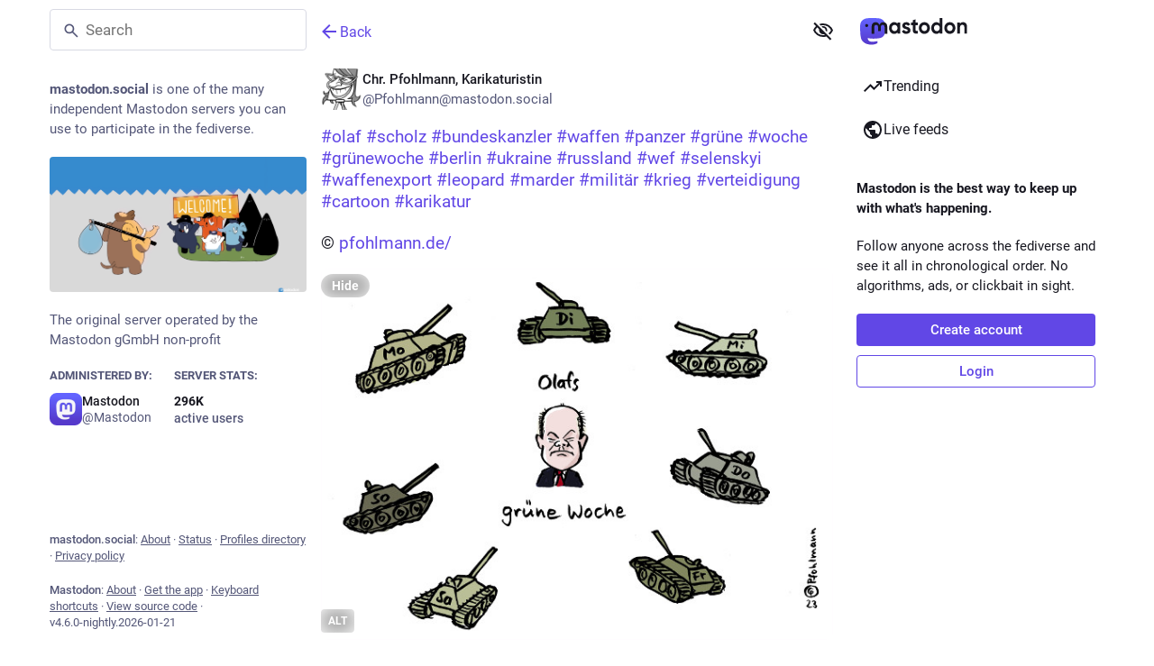

--- FILE ---
content_type: text/javascript; charset=utf-8
request_url: https://mastodon.social/packs/person_add-fill-DAW_eHtV.js
body_size: -296
content:
import{r as t}from"./index-Dq__EzSu.js";const r=e=>t.createElement("svg",{xmlns:"http://www.w3.org/2000/svg",height:24,viewBox:"0 -960 960 960",width:24,...e},t.createElement("path",{d:"M720-400v-120H600v-80h120v-120h80v120h120v80H800v120h-80Zm-360-80q-66 0-113-47t-47-113q0-66 47-113t113-47q66 0 113 47t47 113q0 66-47 113t-113 47ZM40-160v-112q0-34 17.5-62.5T104-378q62-31 126-46.5T360-440q66 0 130 15.5T616-378q29 15 46.5 43.5T680-272v112H40Z"}));export{r as S};
//# sourceMappingURL=person_add-fill-DAW_eHtV.js.map


--- FILE ---
content_type: text/javascript; charset=utf-8
request_url: https://mastodon.social/packs/scroll_context-BSmRByNM.js
body_size: 3754
content:
import{j as Z}from"./client-ncDLP5Hr.js";import{g as z,R as $,r as E}from"./index-Dq__EzSu.js";import{bq as ee,br as te}from"./poll-BG9sGvJe.js";import{u as ne,c as oe}from"./short_number-CDVewIj8.js";var K=new Date().getTime();function re(a){var r=new Date().getTime(),n=Math.max(0,16-(r-K)),e=setTimeout(a,n);return K=r,e}var ie=["","webkit","moz","o","ms"],N="clearTimeout",I=re,M=function(r,n){return r+(r?n[0].toUpperCase()+n.substr(1):n)+"AnimationFrame"};ee&&ie.some(function(a){var r=M(a,"request");return r in window&&(N=M(a,"cancel"),I=function(e){return window[r](e)}),!!I});var C=function(r){typeof window[N]=="function"&&window[N](r)},y=I;function se(a){return"nodeType"in a&&a.nodeType===document.DOCUMENT_NODE}function le(a){return"window"in a&&a.window===a?a:se(a)&&a.defaultView||!1}function F(a){var r=a==="pageXOffset"?"scrollLeft":"scrollTop";function n(e,t){var s=le(e);if(t===void 0)return s?s[a]:e[r];s?s.scrollTo(s[a],t):e[r]=t}return n}const H=F("pageXOffset"),k=F("pageYOffset");var x,B;function ae(){if(B)return x;B=1;var a=function(r,n,e,t,s,d,h,v){if(!r){var l;if(n===void 0)l=new Error("Minified exception occurred; use the non-minified dev environment for the full error message and additional helpful warnings.");else{var _=[e,t,s,d,h,v],S=0;l=new Error(n.replace(/%s/g,function(){return _[S++]})),l.name="Invariant Violation"}throw l.framesToPop=1,l}};return x=a,x}var ce=ae();const q=z(ce);var W={exports:{}};var ue=W.exports,V;function de(){return V||(V=1,(function(a,r){(function(n,e){a.exports=e()})(ue,function(){var n=void 0;try{new EventTarget,n=!1}catch(c){n=!1}var e=typeof Symbol=="function"&&typeof Symbol.iterator=="symbol"?function(c){return typeof c}:function(c){return c&&typeof Symbol=="function"&&c.constructor===Symbol&&c!==Symbol.prototype?"symbol":typeof c},t=function(c,o){if(!(c instanceof o))throw new TypeError("Cannot call a class as a function")},s=(function(){function c(o,i){for(var f=0;f<i.length;f++){var u=i[f];u.enumerable=u.enumerable||!1,u.configurable=!0,"value"in u&&(u.writable=!0),Object.defineProperty(o,u.key,u)}}return function(o,i,f){return i&&c(o.prototype,i),f&&c(o,f),o}})(),d=function(c,o){if(typeof o!="function"&&o!==null)throw new TypeError("Super expression must either be null or a function, not "+typeof o);c.prototype=Object.create(o&&o.prototype,{constructor:{value:c,enumerable:!1,writable:!0,configurable:!0}}),o&&(Object.setPrototypeOf?Object.setPrototypeOf(c,o):c.__proto__=o)},h=function(c,o){if(!c)throw new ReferenceError("this hasn't been initialised - super() hasn't been called");return!o||typeof o!="object"&&typeof o!="function"?c:o},v=(function(){function c(){t(this,c),this._registry={}}return s(c,[{key:"addEventListener",value:function(o,i){this._getRegistry(o).push(i)}},{key:"removeEventListener",value:function(o,i){var f=this._getRegistry(o),u=f.indexOf(i);u>-1&&f.splice(u,1)}},{key:"dispatchEvent",value:function(o){return o.target=this,Object.freeze(o),this._getRegistry(o.type).forEach(function(i){return i(o)}),!0}},{key:"_getRegistry",value:function(o){return this._registry[o]=this._registry[o]||[]}}]),c})(),l=n?EventTarget:v,_=n?Event:function c(o){t(this,c),this.type=o},S=(function(c){function o(i,f){t(this,o);var u=h(this,(o.__proto__||Object.getPrototypeOf(o)).call(this,i));return u.newState=f.newState,u.oldState=f.oldState,u.originalEvent=f.originalEvent,u}return d(o,_),o})(),g="active",p="passive",w="hidden",m="frozen",R="terminated",U=(typeof safari>"u"?"undefined":e(safari))==="object"&&safari.pushNotification,X=["focus","blur","visibilitychange","freeze","resume","pageshow","onpageshow"in self?"pagehide":"unload"],j=function(c){return c.preventDefault(),c.returnValue="Are you sure?"},J=[[g,p,w,R],[g,p,w,m],[w,p,g],[m,w],[m,g],[m,p]].map(function(c){return c.reduce(function(o,i,f){return o[i]=f,o},{})}),P=function(){return document.visibilityState===w?w:document.hasFocus()?g:p};return new((function(c){function o(){t(this,o);var i=h(this,(o.__proto__||Object.getPrototypeOf(o)).call(this)),f=P();return i._state=f,i._unsavedChanges=[],i._handleEvents=i._handleEvents.bind(i),X.forEach(function(u){return addEventListener(u,i._handleEvents,!0)}),U&&addEventListener("beforeunload",function(u){i._safariBeforeUnloadTimeout=setTimeout(function(){u.defaultPrevented||u.returnValue.length>0||i._dispatchChangesIfNeeded(u,w)},0)}),i}return d(o,l),s(o,[{key:"addUnsavedChanges",value:function(i){!this._unsavedChanges.indexOf(i)>-1&&(this._unsavedChanges.length===0&&addEventListener("beforeunload",j),this._unsavedChanges.push(i))}},{key:"removeUnsavedChanges",value:function(i){var f=this._unsavedChanges.indexOf(i);f>-1&&(this._unsavedChanges.splice(f,1),this._unsavedChanges.length===0&&removeEventListener("beforeunload",j))}},{key:"_dispatchChangesIfNeeded",value:function(i,f){if(f!==this._state)for(var u=(function(G,Q){for(var T,D=0;T=J[D];++D){var L=T[G],O=T[Q];if(L>=0&&O>=0&&O>L)return Object.keys(T).slice(L,O+1)}return[]})(this._state,f),b=0;b<u.length-1;++b){var Y=u[b],A=u[b+1];this._state=A,this.dispatchEvent(new S("statechange",{oldState:Y,newState:A,originalEvent:i}))}}},{key:"_handleEvents",value:function(i){switch(U&&clearTimeout(this._safariBeforeUnloadTimeout),i.type){case"pageshow":case"resume":this._dispatchChangesIfNeeded(i,P());break;case"focus":this._dispatchChangesIfNeeded(i,g);break;case"blur":this._state===g&&this._dispatchChangesIfNeeded(i,P());break;case"pagehide":case"unload":this._dispatchChangesIfNeeded(i,i.persisted?m:R);break;case"visibilitychange":this._state!==m&&this._state!==R&&this._dispatchChangesIfNeeded(i,P());break;case"freeze":this._dispatchChangesIfNeeded(i,m)}}},{key:"state",get:function(){return this._state}},{key:"pageWasDiscarded",get:function(){return document.wasDiscarded||!1}}]),o})())})})(W)),W.exports}var fe=de();const he=z(fe);function ve(){return/iPad|iPhone|iPod/.test(window.navigator.platform)&&/^((?!CriOS).)*Safari/.test(window.navigator.userAgent)}var _e=2,ge=(function(){function a(n){var e=this,t=n.addNavigationListener,s=n.stateStorage,d=n.getCurrentLocation,h=n.shouldUpdateScroll;this._setScrollRestoration=function(){if(!e._oldScrollRestoration&&"scrollRestoration"in window.history&&!ve()){e._oldScrollRestoration=window.history.scrollRestoration;try{window.history.scrollRestoration="manual"}catch(l){e._oldScrollRestoration=null}}},this._restoreScrollRestoration=function(){if(e._oldScrollRestoration){try{window.history.scrollRestoration=e._oldScrollRestoration}catch(l){}e._oldScrollRestoration=null}},this._onWindowScroll=function(){if(!e._ignoreScrollEvents&&(e._saveWindowPositionHandle||(e._saveWindowPositionHandle=y(e._saveWindowPosition)),e._windowScrollTarget)){var l=e._windowScrollTarget,_=l[0],S=l[1],g=H(window),p=k(window);g===_&&p===S&&(e._windowScrollTarget=null,e._cancelCheckWindowScroll())}},this._saveWindowPosition=function(){e._saveWindowPositionHandle=null,e._savePosition(null,window)},this._checkWindowScrollPosition=function(){return e._checkWindowScrollHandle=null,e._windowScrollTarget?(e.scrollToTarget(window,e._windowScrollTarget),++e._numWindowScrollAttempts,e._numWindowScrollAttempts>=_e?(e._windowScrollTarget=null,Promise.resolve()):new Promise(function(l){e._checkWindowScrollHandle=y(function(){return l(e._checkWindowScrollPosition())})})):Promise.resolve()},this._stateStorage=s,this._getCurrentLocation=d,this._shouldUpdateScroll=h,this._oldScrollRestoration=null,this._setScrollRestoration(),this._saveWindowPositionHandle=null,this._checkWindowScrollHandle=null,this._windowScrollTarget=null,this._numWindowScrollAttempts=0,this._ignoreScrollEvents=!1,this._scrollElements={},window.addEventListener("scroll",this._onWindowScroll);var v=function(_){C(e._saveWindowPositionHandle),e._saveWindowPositionHandle=null,_&&!e._ignoreScrollEvents&&e._saveWindowPosition(),Object.keys(e._scrollElements).forEach(function(S){var g=e._scrollElements[S];C(g.savePositionHandle),g.savePositionHandle=null,e._ignoreScrollEvents||e._saveElementPosition(S)})};this._removeNavigationListener=t(function(l){var _=l.action;v(_!=="POP")}),he.addEventListener("statechange",function(l){var _=l.newState;_==="terminated"||_==="frozen"||_==="discarded"?(v(!0),e._restoreScrollRestoration()):e._setScrollRestoration()})}var r=a.prototype;return r.registerElement=function(e,t,s,d){var h=this;this._scrollElements[e]&&q(!1);var v=function(){h._saveElementPosition(e)},l={element:t,shouldUpdateScroll:s,savePositionHandle:null,onScroll:function(){!l.savePositionHandle&&!h._ignoreScrollEvents&&(l.savePositionHandle=y(v))}};!l.savePositionHandle&&!this._ignoreScrollEvents&&(l.savePositionHandle=y(v)),this._scrollElements[e]=l,t.addEventListener("scroll",l.onScroll),this._updateElementScroll(e,null,d)},r.unregisterElement=function(e){this._scrollElements[e]||q(!1);var t=this._scrollElements[e],s=t.element,d=t.onScroll,h=t.savePositionHandle;s.removeEventListener("scroll",d),C(h),delete this._scrollElements[e]},r.updateScroll=function(e,t){var s=this;this._updateWindowScroll(e,t).then(function(){s._saveWindowPositionHandle||(s._saveWindowPositionHandle=y(s._saveWindowPosition))}),Object.keys(this._scrollElements).forEach(function(d){s._updateElementScroll(d,e,t)})},r.stop=function(){this._restoreScrollRestoration(),window.removeEventListener("scroll",this._onWindowScroll),this._cancelCheckWindowScroll(),this._removeNavigationListener()},r.startIgnoringScrollEvents=function(){this._ignoreScrollEvents=!0},r.stopIgnoringScrollEvents=function(){this._ignoreScrollEvents=!1},r._cancelCheckWindowScroll=function(){C(this._checkWindowScrollHandle),this._checkWindowScrollHandle=null},r._saveElementPosition=function(e){var t=this._scrollElements[e];t.savePositionHandle=null,this._savePosition(e,t.element)},r._savePosition=function(e,t){this._stateStorage.save(this._getCurrentLocation(),e,[H(t),k(t)])},r._updateWindowScroll=function(e,t){return this._cancelCheckWindowScroll(),this._windowScrollTarget=this._getScrollTarget(null,this._shouldUpdateScroll,e,t),this._numWindowScrollAttempts=0,this._checkWindowScrollPosition()},r._updateElementScroll=function(e,t,s){var d=this._scrollElements[e],h=d.element,v=d.shouldUpdateScroll,l=this._getScrollTarget(e,v,t,s);l&&this.scrollToTarget(h,l)},r._getDefaultScrollTarget=function(e){var t=e.hash;return t&&t!=="#"?t.charAt(0)==="#"?t.slice(1):t:[0,0]},r._getScrollTarget=function(e,t,s,d){var h=t?t.call(this,s,d):!0;if(!h||Array.isArray(h)||typeof h=="string")return h;var v=this._getCurrentLocation();return this._getSavedScrollTarget(e,v)||this._getDefaultScrollTarget(v)},r._getSavedScrollTarget=function(e,t){return t.action==="PUSH"?null:this._stateStorage.read(t,e)},r.scrollToTarget=function(e,t){if(typeof t=="string"){var s=document.getElementById(t)||document.getElementsByName(t)[0];if(s){s.scrollIntoView();return}t=[0,0]}var d=t,h=d[0],v=d[1];H(e,h),k(e,v)},a})();const Se=(a,r)=>{var e,t;return!((e=r.state)!=null&&e.mastodonModalKey&&r.state.mastodonModalKey!==((t=a==null?void 0:a.state)==null?void 0:t.mastodonModalKey))},pe="@@scroll|";class we{read(r,n){const e=this.getStateKey(r,n);try{const t=sessionStorage.getItem(e);return t?JSON.parse(t):null}catch(t){return null}}save(r,n,e){const t=this.getStateKey(r,n),s=JSON.stringify(e);try{sessionStorage.setItem(t,s)}catch(d){}}getStateKey(r,n){const e=r.key,t="".concat(pe).concat(e);return n==null?t:"".concat(t,"|").concat(n)}}const me=$.createContext(null),Te=({children:a,shouldUpdateScroll:r=Se})=>{var v;const n=ne(),e=oe(),t=E.useRef(n);E.useEffect(()=>{t.current=n},[n]);const[s]=E.useState(()=>new ge({addNavigationListener:e.listen.bind(e),stateStorage:new we,getCurrentLocation:()=>t.current,shouldUpdateScroll:(l,_)=>r.call(s,l,_)})),d=(v=te(n))!=null?v:null;E.useEffect(()=>{s.updateScroll(d,n)},[n,d,s]),E.useEffect(()=>()=>{s.stop()},[s]);const h=E.useMemo(()=>({registerElement:(l,_,S)=>{s.registerElement(l,_,S,n)},unregisterElement:l=>{s.unregisterElement(l)},scrollBehavior:s}),[n,s]);return Z.jsx(me.Provider,{value:h,children:$.Children.only(a)})};export{Te as S,me as a,Se as d};
//# sourceMappingURL=scroll_context-BSmRByNM.js.map


--- FILE ---
content_type: text/javascript; charset=utf-8
request_url: https://mastodon.social/packs/inline_account-CD4PQ3VL.js
body_size: -119
content:
import{j as n}from"./client-ncDLP5Hr.js";import{r}from"./index-Dq__EzSu.js";import{i as a,bS as c,A as p}from"./poll-BG9sGvJe.js";const m=()=>{const o=c();return(s,{accountId:e})=>({account:o(s,e)})};class i extends r.PureComponent{render(){const{account:t}=this.props;return n.jsxs("span",{className:"inline-account",children:[n.jsx(p,{size:13,account:t})," ",n.jsx("strong",{children:t.get("username")})]})}}const A=a(m)(i);export{A as I};
//# sourceMappingURL=inline_account-CD4PQ3VL.js.map


--- FILE ---
content_type: text/javascript; charset=utf-8
request_url: https://mastodon.social/packs/alt_text_badge-BUUZpYE5.js
body_size: 41
content:
import{j as e}from"./client-ncDLP5Hr.js";import{r as o}from"./index-Dq__EzSu.js";import{O as m}from"./poll-BG9sGvJe.js";import{u}from"./useSelectableClick-Bl9Mba3L.js";import{M as f}from"./message-D1G3aWse.js";const x=[0,4],h={strategy:"fixed"},_=({description:i})=>{const a=o.useId(),l=o.useRef(null),[n,t]=o.useState(!1),c=o.useCallback(()=>{t(s=>!s)},[t]),r=o.useCallback(()=>{t(!1)},[t]),[d,p]=u(r);return e.jsxs(e.Fragment,{children:[e.jsx("button",{type:"button",ref:l,className:"media-gallery__alt__label",onClick:c,"aria-expanded":n,"aria-controls":a,children:"ALT"}),e.jsx(m,{rootClose:!0,onHide:r,show:n,target:l,placement:"top-end",flip:!0,offset:x,popperConfig:h,children:({props:s})=>e.jsx("div",{...s,className:"hover-card-controller",children:e.jsxs("div",{className:"info-tooltip dropdown-animation",role:"region",id:a,onMouseDown:d,onMouseUp:p,children:[e.jsx("h4",{children:e.jsx(f,{id:"alt_text_badge.title",defaultMessage:"Alt text"})}),e.jsx("p",{children:i})]})})})]})};export{_ as A};
//# sourceMappingURL=alt_text_badge-BUUZpYE5.js.map
